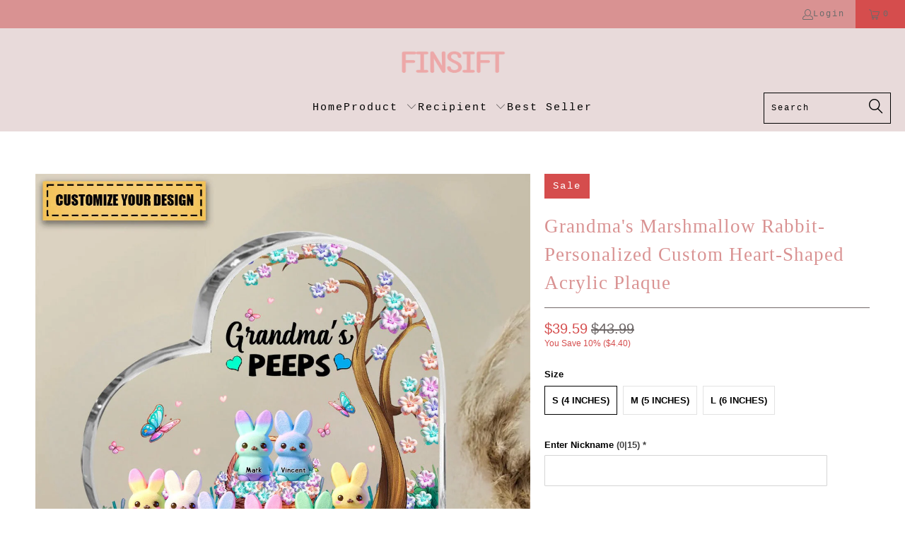

--- FILE ---
content_type: text/javascript; charset=utf-8
request_url: https://www.finsift.com/products/grandmas-peeps-marshmallow-personalized-custom-heart-shaped-acrylic-plaque.js
body_size: 618
content:
{"id":7348078149841,"title":"Grandma's Marshmallow Rabbit- Personalized Custom Heart-Shaped Acrylic Plaque","handle":"grandmas-peeps-marshmallow-personalized-custom-heart-shaped-acrylic-plaque","description":"\u003cdiv\u003e\n\u003cul\u003e\n\u003cli\u003e\u003cstrong\u003eThere is actually a protective film on both sides. Remove it and the writing is on the right side.\u003c\/strong\u003e\u003c\/li\u003e\n\u003c\/ul\u003e\n\u003c\/div\u003e\n\u003cdiv\u003eOur Heart Shaped Acrylic Plaque is a perfect gift for your loved one at Christmas, Birthday, Mother's Day, and any Special Moments.\u003cbr\u003e\n\u003c\/div\u003e\n\u003cul\u003e\n\u003cli\u003e\n\u003cp\u003eMade of acrylic plexiglass, environmentally friendly, pollution-free, and odorless.\u003c\/p\u003e\n\u003c\/li\u003e\n\u003cli\u003e\n\u003cp\u003eProfessional printing technology, clear pictures, no color difference, no color fading.\u003c\/p\u003e\n\u003c\/li\u003e\n\u003cli\u003e\n\u003cp\u003e\u003cstrong\u003e\u003cem\u003eFour Sizes Available:\u003c\/em\u003e\u003c\/strong\u003e \u003c\/p\u003e\n\u003cul\u003e\n\u003cli\u003e\n\u003cp\u003eS: 10x10x1.4cm   \u003c\/p\u003e\n\u003c\/li\u003e\n\u003cli\u003e\n\u003cp\u003eM: 12.5x12.5x1.4cm\u003c\/p\u003e\n\u003c\/li\u003e\n\u003cli\u003e\n\u003cp\u003eL: 15x15x1.4cm  \u003c\/p\u003e\n\u003c\/li\u003e\n\u003c\/ul\u003e\n\u003c\/li\u003e\n\u003c\/ul\u003e\n\u003cp\u003e\u003cstrong\u003eNOTE:\u003c\/strong\u003e\u003c\/p\u003e\n\u003cul\u003e\n\u003cli\u003e\n\u003cp\u003eActual color may be slightly different from the image due to different monitor and light effects.\u003c\/p\u003e\n\u003c\/li\u003e\n\u003cli\u003e\n\u003cp\u003ePlease allow 0.5-2 cm differences due to manual measurement.\u003c\/p\u003e\n\u003c\/li\u003e\n\u003c\/ul\u003e\n\u003cp\u003e\u003cstrong\u003eShipping Times\u003c\/strong\u003e\u003c\/p\u003e\n\u003cp\u003e            -  Processing day: 5-7 business days.\u003c\/p\u003e\n\u003cp\u003e            -  Delivery day: 7-15 business days (not including processing day).\u003c\/p\u003e","published_at":"2024-02-26T20:40:48-05:00","created_at":"2024-02-26T20:40:48-05:00","vendor":"finsift","type":"Acrylic Stake","tags":["Personalized Gifts"],"price":3959,"price_min":3959,"price_max":5059,"available":true,"price_varies":true,"compare_at_price":4399,"compare_at_price_min":4399,"compare_at_price_max":6599,"compare_at_price_varies":true,"variants":[{"id":41918517543121,"title":"S (4 INCHES)","option1":"S (4 INCHES)","option2":null,"option3":null,"sku":"C19-30-11490-S-DZ","requires_shipping":true,"taxable":true,"featured_image":null,"available":true,"name":"Grandma's Marshmallow Rabbit- Personalized Custom Heart-Shaped Acrylic Plaque - S (4 INCHES)","public_title":"S (4 INCHES)","options":["S (4 INCHES)"],"price":3959,"weight":500,"compare_at_price":4399,"inventory_management":null,"barcode":"1708998047918\/26","requires_selling_plan":false,"selling_plan_allocations":[]},{"id":41918517575889,"title":"M (5 INCHES)","option1":"M (5 INCHES)","option2":null,"option3":null,"sku":"C19-30-11490-M-DZ","requires_shipping":true,"taxable":true,"featured_image":null,"available":true,"name":"Grandma's Marshmallow Rabbit- Personalized Custom Heart-Shaped Acrylic Plaque - M (5 INCHES)","public_title":"M (5 INCHES)","options":["M (5 INCHES)"],"price":4399,"weight":500,"compare_at_price":5499,"inventory_management":null,"barcode":"1708998047918\/82","requires_selling_plan":false,"selling_plan_allocations":[]},{"id":41918517608657,"title":"L (6 INCHES)","option1":"L (6 INCHES)","option2":null,"option3":null,"sku":"C19-30-11490-L-DZ","requires_shipping":true,"taxable":true,"featured_image":null,"available":true,"name":"Grandma's Marshmallow Rabbit- Personalized Custom Heart-Shaped Acrylic Plaque - L (6 INCHES)","public_title":"L (6 INCHES)","options":["L (6 INCHES)"],"price":5059,"weight":500,"compare_at_price":6599,"inventory_management":null,"barcode":"1708998047918\/95","requires_selling_plan":false,"selling_plan_allocations":[]}],"images":["\/\/cdn.shopify.com\/s\/files\/1\/0583\/0380\/7697\/files\/1_2de65e58-13ea-4b8c-81c2-49ac045f7185.jpg?v=1708998050"],"featured_image":"\/\/cdn.shopify.com\/s\/files\/1\/0583\/0380\/7697\/files\/1_2de65e58-13ea-4b8c-81c2-49ac045f7185.jpg?v=1708998050","options":[{"name":"Size","position":1,"values":["S (4 INCHES)","M (5 INCHES)","L (6 INCHES)"]}],"url":"\/products\/grandmas-peeps-marshmallow-personalized-custom-heart-shaped-acrylic-plaque","media":[{"alt":null,"id":23791118581969,"position":1,"preview_image":{"aspect_ratio":1.0,"height":1200,"width":1200,"src":"https:\/\/cdn.shopify.com\/s\/files\/1\/0583\/0380\/7697\/files\/1_2de65e58-13ea-4b8c-81c2-49ac045f7185.jpg?v=1708998050"},"aspect_ratio":1.0,"height":1200,"media_type":"image","src":"https:\/\/cdn.shopify.com\/s\/files\/1\/0583\/0380\/7697\/files\/1_2de65e58-13ea-4b8c-81c2-49ac045f7185.jpg?v=1708998050","width":1200}],"requires_selling_plan":false,"selling_plan_groups":[]}